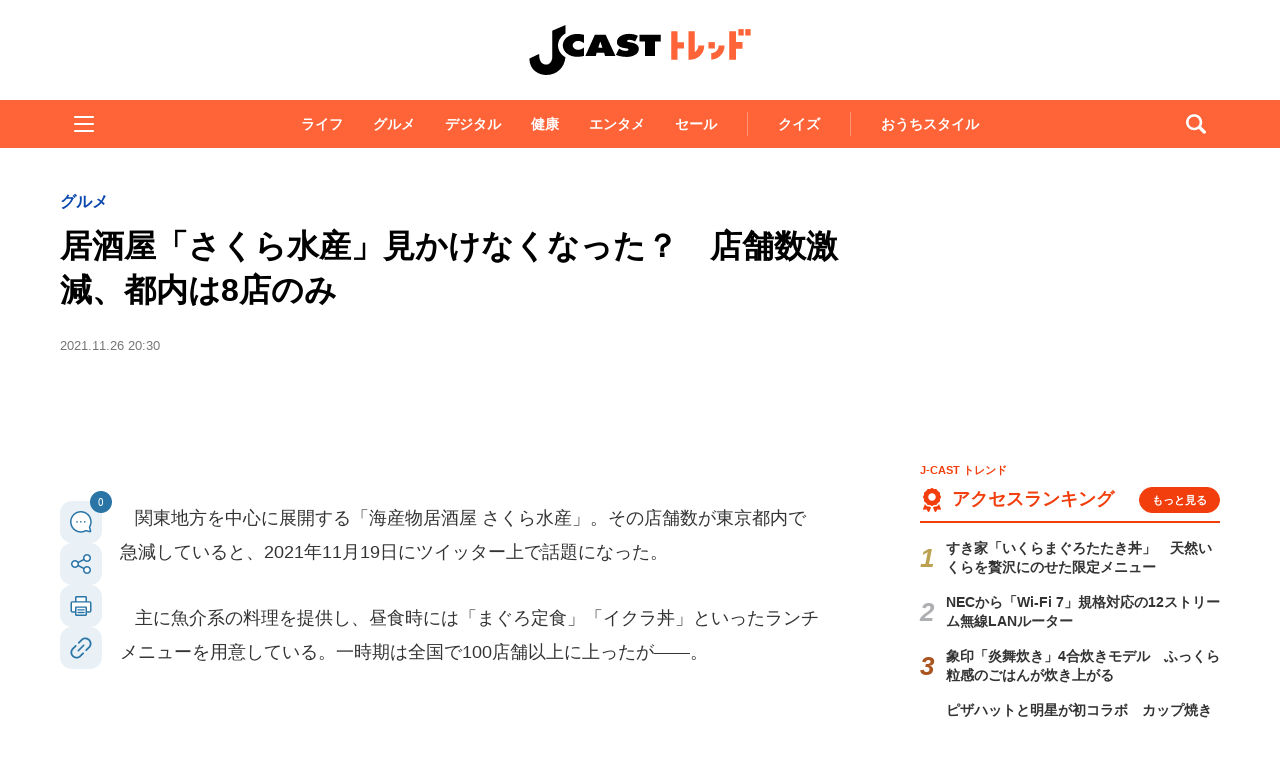

--- FILE ---
content_type: text/html; charset=utf-8
request_url: https://www.google.com/recaptcha/api2/aframe
body_size: 268
content:
<!DOCTYPE HTML><html><head><meta http-equiv="content-type" content="text/html; charset=UTF-8"></head><body><script nonce="aYHgp6Uf8w7OAGfxG-bL0Q">/** Anti-fraud and anti-abuse applications only. See google.com/recaptcha */ try{var clients={'sodar':'https://pagead2.googlesyndication.com/pagead/sodar?'};window.addEventListener("message",function(a){try{if(a.source===window.parent){var b=JSON.parse(a.data);var c=clients[b['id']];if(c){var d=document.createElement('img');d.src=c+b['params']+'&rc='+(localStorage.getItem("rc::a")?sessionStorage.getItem("rc::b"):"");window.document.body.appendChild(d);sessionStorage.setItem("rc::e",parseInt(sessionStorage.getItem("rc::e")||0)+1);localStorage.setItem("rc::h",'1769266754618');}}}catch(b){}});window.parent.postMessage("_grecaptcha_ready", "*");}catch(b){}</script></body></html>

--- FILE ---
content_type: text/javascript;charset=utf-8
request_url: https://api.cxense.com/public/widget/data?json=%7B%22context%22%3A%7B%22referrer%22%3A%22%22%2C%22categories%22%3A%7B%22testgroup%22%3A%2236%22%7D%2C%22parameters%22%3A%5B%7B%22key%22%3A%22userState%22%2C%22value%22%3A%22anon%22%7D%2C%7B%22key%22%3A%22newuser%22%2C%22value%22%3A%22true%22%7D%2C%7B%22key%22%3A%22hour%22%2C%22value%22%3A%2214%22%7D%2C%7B%22key%22%3A%22wday%22%2C%22value%22%3A%22Sat%22%7D%2C%7B%22key%22%3A%22testGroup%22%2C%22value%22%3A%2236%22%7D%2C%7B%22key%22%3A%22newuser_S%22%2C%22value%22%3A%22true%22%7D%2C%7B%22key%22%3A%22testgroup%22%2C%22value%22%3A%2236%22%7D%5D%2C%22autoRefresh%22%3Afalse%2C%22url%22%3A%22https%3A%2F%2Fwww.j-cast.com%2Ftrend%2F2021%2F11%2F26425822.html%22%2C%22browserTimezone%22%3A%220%22%7D%2C%22widgetId%22%3A%22ae0ece1355ad74ebd715e6764889b552c3d9c4eb%22%2C%22user%22%3A%7B%22ids%22%3A%7B%22usi%22%3A%22mksfqp47ttsoledd%22%7D%7D%2C%22prnd%22%3A%22mksfqp47s7j2skm3%22%7D&media=javascript&sid=1130532612301923190&widgetId=ae0ece1355ad74ebd715e6764889b552c3d9c4eb&resizeToContentSize=true&useSecureUrls=true&usi=mksfqp47ttsoledd&rnd=1534798467&prnd=mksfqp47s7j2skm3&tzo=0&callback=cXJsonpCB3
body_size: 3570
content:
/**/
cXJsonpCB3({"httpStatus":200,"response":{"items":[{"og-title":"【カルディ】全品10%オフ&コーヒー豆特価セールが各地で開催。1月23日以降スタートの実施店舗を全部みせ。","recs-articleid":"699824","collection":"東京バーゲンマニア","jct-tmbimg-small":"https://cdn.bg-mania.jp/images/2026/01/tbm_20260122135553-thumb.jpeg","url":"https://bg-mania.jp/2026/01/22699824.html","og-image":"https://cdn.bg-mania.jp/images/2026/01/tbm_20260122135553.jpeg","recs-rawtitle":"【カルディ】全品10％オフ＆コーヒー豆特価セールが各地で開催。1月23日以降スタートの実施店舗を全部みせ。 | 東京バーゲンマニア","dominantthumbnail":"https://content-thumbnail.cxpublic.com/content/dominantthumbnail/891d67c97ab272719367e3648ce9f79432303285.jpg?6971ea38","siteid":"1147470593157542547","campaign":"2","testId":"36","id":"891d67c97ab272719367e3648ce9f79432303285","placement":"1000","click_url":"https://api.cxense.com/public/widget/click/[base64]","jct-title":"【カルディ】全品10%オフ&コーヒー豆特価セールが各地で開催。1月23日以降スタートの実施店舗を全部みせ。"},{"og-title":"ただの石ころにしか見えないけれど... 大学生が20時間かけて削った〝成果〟にネット震撼「何で見つけられるんや...」|Jタウンネット","recs-articleid":"366053","collection":"Jタウンネット","jct-tmbimg-small":"https://cdn.j-town.net/thumbnail/2026/01/town20260122121225_small.jpg","url":"https://j-town.net/2026/01/24366053.html?p=all","og-image":"https://cdn.j-town.net/thumbnail/2026/01/town20260122121217_large.jpg","recs-rawtitle":"ただの石ころにしか見えないけれど...　大学生が20時間かけて削った〝成果〟にネット震撼「何で見つけられるんや...」｜Jタウンネット","dominantthumbnail":"https://content-thumbnail.cxpublic.com/content/dominantthumbnail/129fd068182f44e4ea57e980bd5dc4edc973c934.jpg?6973fd7f","siteid":"1127154220090631330","campaign":"2","testId":"36","id":"129fd068182f44e4ea57e980bd5dc4edc973c934","placement":"1000","click_url":"https://api.cxense.com/public/widget/click/[base64]","jct-title":"ただの石ころにしか見えないけれど... 大学生が20時間かけて削った〝成果〟にネット震撼「何で見つけられるんや...」"}],"template":"\n<ul tmp:id=\"piano_newsEntry_otherSiteRecommend\" tmp:class=\"piano_othersite-entrise piano_show\">\n  <!--%\n    var items = data.response.items;\n    for (var i = 0; i < items.length; i++) {\n      var item = items[i];\n      var siteid = item['siteid'];\n      var logo = \"\";\n      var thumb = item['og-image'];\n      switch(siteid){\n        case \"1147470593157542547\":  // 東京バーゲンマニア\n          logo = \"/assets_common/img/logo/logo_tbm.png\";\n          sitename = \"東京バーゲンマニア\";\n          thumb =  item['jct-tmbimg-small'];\n          break;\n        case \"1127154220090631330\": // Jタウンネット\n          logo = \"/assets_common/img/logo/logo_town.png\";\n          sitename = \"Jタウンネット\";\n          thumb =  item['jct-tmbimg-small'];\n          break;\n        case \"1138553117665815938\": // BOOKウォッチ\n          logo = \"/assets_common/img/logo/logo_bw.png\";\n          thumb =  item['jct-tmbimg-small'];\n          break;\n      }\n  %-->\n    <li tmp:class=\"piano_entry-item\">\n      <a tmp:href=\"{{item.url}}\" tmp:id=\"{{cX.CCE.clickTracker(item)}}\">\n        <div tmp:class=\"piano_entry-photo\">\n          <img tmp:class=\"lazyload\" tmp:src=\"/assets_common/img/common/blank.png\" data-src=\"{{thumb}}\" tmp:alt=\"\" tmp:title=\"{{item['og-title']}}\">\n        </div><!-- /.piano_entry-photo -->\n        <div tmp:class=\"piano_entry-parts-wrapp\">\n          <h3 tmp:class=\"piano_entry-title\">{{item['og-title']}}</h3>\n          <div tmp:class=\"piano_entry-subinfo\">\n            <div tmp:class=\"piano_entry_site\">\n              <!--%\n                if (logo!==\"\") {\n              %-->\n                <img tmp:src=\"{{logo}}\" alt=\"{{sitename}}\">\n              <!--%\n                }\n              %-->\n            </div><!-- /.piano_entry_site -->\n          </div><!-- /.entry-subinfo -->\n        </div><!-- /.entry-parts-wrapp- -->\n      </a>\n    </li><!-- /.piano_entry-item -->\n  <!--%\n    }\n  %-->\n      <li tmp:class=\"piano_entry-item\">\n      <a tmp:href=\"https://zero-maru.com/\" >\n        <div tmp:class=\"piano_entry-photo\">\n          <img tmp:class=\"lazyload\" tmp:src=\"/assets_common/img/common/blank.png\" data-src=\"https://www.j-cast.com/images/2025/01/news_20250108142939.png\" tmp:alt=\"ゼロまる\" tmp:title=\"ゼロまる\">\n        </div><!-- /.piano_entry-photo -->\n        <div tmp:class=\"piano_entry-parts-wrapp\">\n          <h3 tmp:class=\"piano_entry-title\">ゼロまる</h3>\n          <div tmp:class=\"piano_entry-subinfo\">\n            <div tmp:class=\"piano_entry_site\">\n                <img tmp:src=\"/assets_common/img/logo/logo_zeromaru.png\" alt=\"ゼロまる\">\n            </div><!-- /.piano_entry_site -->\n          </div><!-- /.entry-subinfo -->\n        </div><!-- /.entry-parts-wrapp- -->\n      </a>\n    </li><!-- /.piano_entry-item -->\n </ul>","style":"/*\n * 他サイト記事\n * .piano_othersite-entrise\n */\n@-webkit-keyframes piano_show {\n  from {\n    opacity: 0; }\n  to {\n    opacity: 1; }\n}\n\n@keyframes piano_show {\n  from {\n    opacity: 0; }\n  to {\n    opacity: 1; } \n}\n\n.piano_othersite-entrise {\n  display: -webkit-flex;\n  display: -ms-flexbox;\n  display: flex;\n  -webkit-flex-wrap: wrap;\n  -ms-flex-wrap: wrap;\n  justify-content: center;\n  flex-wrap: wrap;\n  gap: 12px;\n  list-style: none;\n  padding: 0;\n}\n\n.piano_othersite-entrise.piano_show {\n  -webkit-animation: show .5s;\n  animation: show .5s;\n}\n\n.piano_othersite-entrise a {\n  color: #000;\n  text-decoration: none; }\n\n.piano_othersite-entrise a:hover {\n  color: #000;\n  text-decoration: underline;\n}\n\n.piano_othersite-entrise .piano_entry-item {\n  width: calc(33% - 6px);\n  padding: 0;\n  box-sizing: border-box;\n}\n\n@media only screen and (max-width: 641px) {\n  .piano_othersite-entrise {\n    width: calc(100% - 32px);\n    margin: 1rem auto;\n  }\n  .piano_othersite-entrise .piano_entry-item {\n    width: 100%;\n    margin: 0 auto 1rem;\n  } \n}\n\n.piano_othersite-entrise .piano_entry-item a {\n  display: block;\n}\n\n@media only screen and (max-width: 641px) {\n  .piano_othersite-entrise .piano_entry-item a {\n    display: -webkit-flex;\n    display: -ms-flexbox;\n    display: flex;\n  }\n}\n\n.piano_othersite-entrise .piano_entry-photo {\n  position: relative;\n  width: 100%;\n  aspect-ratio: 16 / 10;\n  margin: 0 0 10px;\n  border: 1px solid #ddd;\n  border-radius: 12px;\n  overflow: hidden;\n}\n\n@media only screen and (max-width: 641px) {\n  .piano_othersite-entrise .piano_entry-photo {\n    width: 100px;\n    height: 100px;\n    margin: 0 10px 0 0;\n  }\n}\n\n.piano_othersite-entrise .piano_entry-photo img {\n  box-sizing: border-box;\n  width: 100%;\n  height: 100%;\n  object-fit: cover;\n}\n\n@media only screen and (max-width: 641px) {\n  .piano_othersite-entrise .piano_entry-parts-wrapp {\n    -webkit-flex: 1;\n    -ms-flex: 1;\n    flex: 1;\n  }\n}\n\n.piano_othersite-entrise .piano_entry-title {\n  margin: 0 0 10px;\n  padding: 0;\n  font-size: 15px;\n  font-weight: normal;\n}\n\n@media only screen and (max-width: 641px) {\n  .piano_othersite-entrise .piano_entry-title {\n    margin: 0 0 5px;\n  }\n}\n\n.piano_othersite-entrise .piano_entry_site img {\n    height: 20px; \n}","prnd":"mksfqp47s7j2skm3"}})

--- FILE ---
content_type: application/javascript; charset=utf-8
request_url: https://fundingchoicesmessages.google.com/f/AGSKWxWWqc5zEZoGUMx6Sn7vr6EpEfWTRdt0rDyCfFS_uQygkJzoYF5rWFMv52j3vOAXJ2lyve3TBZx5k2E9wld-mDkMa5rh-bq0Ip_JAQZosrvj1c3gj6bkqE24qmttgZ7O-aWrHXcpUBbik9Xu6T7qLWEQh4VX0yRt5Edi55BoaTM2kTxs5GxrcS_ul-Do/__80x468./ad_configuration./displayAdFrame._js_ads./adlift4_
body_size: -1288
content:
window['4873e7e0-de0f-4f04-a957-817a7ebf872b'] = true;

--- FILE ---
content_type: text/javascript;charset=utf-8
request_url: https://id.cxense.com/public/user/id?json=%7B%22identities%22%3A%5B%7B%22type%22%3A%22ckp%22%2C%22id%22%3A%22mksfqp47ttsoledd%22%7D%2C%7B%22type%22%3A%22lst%22%2C%22id%22%3A%221zgaqzsqy17ub219q8n0gtwlrv%22%7D%2C%7B%22type%22%3A%22cst%22%2C%22id%22%3A%221zgaqzsqy17ub219q8n0gtwlrv%22%7D%5D%7D&callback=cXJsonpCB5
body_size: 208
content:
/**/
cXJsonpCB5({"httpStatus":200,"response":{"userId":"cx:3nwkafcb3esyk2r8a1k9q5308e:34jaq2pdk35r5","newUser":false}})

--- FILE ---
content_type: text/javascript;charset=utf-8
request_url: https://p1cluster.cxense.com/p1.js
body_size: 101
content:
cX.library.onP1('1zgaqzsqy17ub219q8n0gtwlrv');
